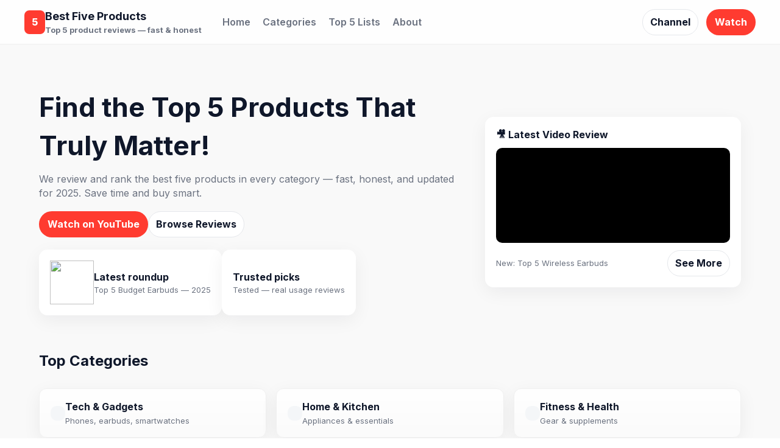

--- FILE ---
content_type: text/html; charset=UTF-8
request_url: https://bestfiveproducts.com/
body_size: 6092
content:
<!doctype html>
<html lang="en">
<head>
  <meta charset="utf-8" />
  <meta name="viewport" content="width=device-width,initial-scale=1" />
  <title>Best Five Products — Top 5 Product Reviews</title>
  <meta name="description" content="Best Five Products — honest Top 5 product reviews to help you choose the best products fast."/>
  <!-- Font (Inter), Font Awesome for icons -->
  <link href="https://fonts.googleapis.com/css2?family=Inter:wght@300;400;600;700;800&display=swap" rel="stylesheet">
  <script src="https://kit.fontawesome.com/a2d9d5f1b3.js" crossorigin="anonymous"></script>
  <style>
    :root{
      --accent:#FF3B30; /* youtube red-like */
      --muted:#6b7280;
      --bg:#f7f7f8;
      --card:#ffffff;
      --maxw:1200px;
      --radius:14px;
      --glass: rgba(255,255,255,0.7);
      font-family: Inter, system-ui, -apple-system, "Segoe UI", Roboto, "Helvetica Neue", Arial;
    }
    *{box-sizing:border-box}
    body{margin:0;background:linear-gradient(180deg,#fafafa,var(--bg));color:#0f172a;line-height:1.45}
    a{color:inherit;text-decoration:none}
    .container{max-width:var(--maxw);margin:0 auto;padding:24px}
    /* Header */
    header{backdrop-filter: blur(4px);position:sticky;top:0;z-index:60;background:rgba(255,255,255,0.75);border-bottom:1px solid #eee}
    .nav{display:flex;align-items:center;gap:18px;padding:14px 0}
    .logo{display:flex;align-items:center;gap:12px;font-weight:700}
    .logo .badge{background:var(--accent);color:white;padding:8px 12px;border-radius:8px;font-weight:800}
    nav ul{display:flex;gap:12px;margin:0;padding:0;list-style:none}
    nav li a{padding:8px 10px;border-radius:8px;color:var(--muted);font-weight:600}
    .cta-sub{margin-left:auto}
    .btn{display:inline-flex;gap:8px;align-items:center;padding:10px 14px;border-radius:999px;font-weight:700;cursor:pointer}
    .btn-red{background:var(--accent);color:white}
    .btn-outline{border:1px solid #e5e7eb;padding:9px 12px;background:white}
    /* Hero */
    .hero{display:grid;grid-template-columns:1fr 420px;gap:28px;align-items:center;padding:48px 0}
    .hero h1{font-size:clamp(28px,4vw,44px);margin:0 0 12px}
    .hero p{color:var(--muted);margin:0 0 18px}
    .hero .actions{display:flex;gap:12px}
    .card{background:var(--card);border-radius:var(--radius);box-shadow:0 8px 30px rgba(16,24,40,0.06);padding:18px}
    .video-embed{width:100%;aspect-ratio:16/9;border-radius:10px;overflow:hidden;background:#000}
    /* Categories */
    .categories{display:grid;grid-template-columns:repeat(3,1fr);gap:16px;margin:28px 0}
    .cat{display:flex;gap:12px;align-items:center;padding:18px;border-radius:12px;background:linear-gradient(180deg,#fff,#fbfbfb);border:1px solid #f0f0f0}
    .cat i{font-size:22px;padding:12px;border-radius:10px;background:#f4f6f8;color:var(--accent)}
    .cat h4{margin:0;font-size:16px}
    .cat p{margin:2px 0 0;color:var(--muted);font-size:13px}
    /* Featured posts */
    .grid-posts{display:grid;grid-template-columns:repeat(3,1fr);gap:18px;margin:28px 0}
    .post-card{overflow:hidden;border-radius:12px;background:var(--card);border:1px solid #eee;display:flex;flex-direction:column}
    .post-card img{width:100%;height:170px;object-fit:cover;display:block}
    .post-body{padding:14px;flex:1;display:flex;flex-direction:column}
    .post-body h3{margin:0 0 8px;font-size:16px}
    .post-body p{margin:0 0 12px;color:var(--muted);font-size:14px}
    .post-meta{margin-top:auto;display:flex;justify-content:space-between;align-items:center}
    .pill{background:#f1f5f9;padding:6px 10px;border-radius:999px;font-size:13px;color:#334155}
    /* Trust / Why choose */
    .why{display:grid;grid-template-columns:repeat(3,1fr);gap:16px;margin:28px 0}
    .why .item{padding:20px;border-radius:12px;background:linear-gradient(180deg,#fff,#fbfbfb);border:1px solid #f1f5f9;text-align:center}
    .why i{font-size:22px;margin-bottom:8px;color:var(--accent);display:block}
    /* Newsletter */
    .newsletter{display:flex;gap:18px;align-items:center;padding:28px;border-radius:12px;background:linear-gradient(90deg,#fff1f0,#fff) ;margin:28px 0;border:1px solid rgba(255,59,48,0.08)}
    .newsletter form{display:flex;gap:8px;flex:1}
    .input{flex:1;padding:12px 14px;border-radius:12px;border:1px solid #e6e7eb}
    /* Testimonials */
    .testimonials{display:flex;gap:12px;overflow:auto;padding-bottom:6px}
    .test{min-width:260px;padding:16px;border-radius:12px;background:linear-gradient(180deg,#fff,#fbfbfb);border:1px solid #eee}
    /* Footer */
    footer{margin-top:40px;padding:28px 0;color:var(--muted);font-size:14px}
    .footer-grid{display:grid;grid-template-columns:1fr 240px;gap:18px;align-items:start}
    /* Responsive */
    @media (max-width:1000px){
      .hero{grid-template-columns:1fr; text-align:left}
      .container{padding:18px}
      .categories{grid-template-columns:repeat(2,1fr)}
      .grid-posts{grid-template-columns:repeat(2,1fr)}
      .why{grid-template-columns:repeat(2,1fr)}
      .footer-grid{grid-template-columns:1fr}
    }
    @media (max-width:560px){
      nav ul{display:none}
      .hero h1{font-size:26px}
      .categories{grid-template-columns:1fr}
      .grid-posts{grid-template-columns:1fr}
      .why{grid-template-columns:1fr}
      .testimonials{gap:10px}
    }
    /* small helper */
    .muted{color:var(--muted);font-size:13px}
    .small{font-size:13px;color:var(--muted)}
  </style>
</head>
<body>

<header>
  <div class="container nav">
    <div class="logo">
      <div class="badge">5</div>
      <div>
        <div style="font-size:18px">Best Five Products</div>
        <div class="small">Top 5 product reviews — fast & honest</div>
      </div>
    </div>

    <nav style="margin-left:24px;">
      <ul>
        <li><a href="#">Home</a></li>
        <li><a href="#categories">Categories</a></li>
        <li><a href="#featured">Top 5 Lists</a></li>
        <li><a href="#about">About</a></li>
      </ul>
    </nav>

    <div class="cta-sub">
      <a class="btn btn-outline" href="#" onclick="openYoutube()"><i class="fab fa-youtube"></i> Channel</a>
      <a class="btn btn-red" href="#" style="margin-left:8px" onclick="openYoutube()"><i class="fas fa-play"></i> Watch</a>
    </div>
  </div>
</header>

<main>
  <div class="container">
    <!-- HERO -->
    <section class="hero">
      <div>
        <h1>Find the Top 5 Products That Truly Matter!</h1>
        <p>We review and rank the best five products in every category — fast, honest, and updated for 2025. Save time and buy smart.</p>
        <div class="actions">
          <a class="btn btn-red" href="#" onclick="openYoutube()"><i class="fab fa-youtube"></i> Watch on YouTube</a>
          <a class="btn btn-outline" href="#featured">Browse Reviews</a>
        </div>

        <div style="margin-top:20px;display:flex;gap:10px;flex-wrap:wrap">
          <div class="card" style="display:flex;gap:12px;align-items:center">
            <img src="https://images.unsplash.com/photo-1600180758891-4f2a6d0a7bf3?w=120&q=60&auto=format&fit=crop" style="width:72px;height:72px;object-fit:cover;border-radius:10px"/>
            <div>
              <div style="font-weight:700">Latest roundup</div>
              <div class="muted">Top 5 Budget Earbuds — 2025</div>
            </div>
          </div>

          <div class="card" style="display:flex;gap:12px;align-items:center">
            <i class="fas fa-star" style="font-size:28px;color:gold"></i>
            <div>
              <div style="font-weight:700">Trusted picks</div>
              <div class="muted">Tested — real usage reviews</div>
            </div>
          </div>
        </div>

      </div>

      <aside>
        <div class="card">
          <div style="font-weight:700;margin-bottom:10px">🎥 Latest Video Review</div>
          <div class="video-embed">
            <!-- sample video (change to your own) -->
            <iframe width="100%" height="100%" src="https://www.youtube.com/embed/dQw4w9WgXcQ" title="Latest video" frameborder="0" allow="accelerometer; autoplay; encrypted-media; gyroscope; picture-in-picture" allowfullscreen></iframe>
          </div>
          <div style="margin-top:12px;display:flex;justify-content:space-between;align-items:center">
            <div class="small">New: Top 5 Wireless Earbuds</div>
            <a class="btn btn-outline" href="#" onclick="openYoutube()">See More</a>
          </div>
        </div>
      </aside>
    </section>

    <!-- Categories -->
    <section id="categories">
      <h2 style="margin:10px 0 16px">Top Categories</h2>
      <div class="categories">
        <a class="cat card" href="#"><i class="fas fa-mobile-alt"></i><div><h4>Tech & Gadgets</h4><p>Phones, earbuds, smartwatches</p></div></a>
        <a class="cat card" href="#"><i class="fas fa-home"></i><div><h4>Home & Kitchen</h4><p>Appliances & essentials</p></div></a>
        <a class="cat card" href="#"><i class="fas fa-dumbbell"></i><div><h4>Fitness & Health</h4><p>Gear & supplements</p></div></a>
        <a class="cat card" href="#"><i class="fas fa-tshirt"></i><div><h4>Fashion & Lifestyle</h4><p>Wearables & accessories</p></div></a>
        <a class="cat card" href="#"><i class="fas fa-gamepad"></i><div><h4>Entertainment & Gaming</h4><p>Consoles & audio</p></div></a>
        <a class="cat card" href="#"><i class="fas fa-tools"></i><div><h4>Tools & Accessories</h4><p>DIY & essentials</p></div></a>
      </div>
    </section>

    <!-- Featured posts -->
    <section id="featured">
      <h2 style="margin:10px 0 16px">🔥 Featured Top 5 Lists</h2>
      <div class="grid-posts">
        <article class="post-card">
          <img src="https://images.unsplash.com/photo-1580894908360-3b4b5f3bf9c6?w=1200&q=60&auto=format&fit=crop" alt="Earbuds">
          <div class="post-body">
            <h3>Top 5 Wireless Earbuds Under ₹3000 (2025)</h3>
            <p class="muted">A quick roundup of value earbuds with best battery life and sound quality.</p>
            <div class="post-meta">
              <div class="pill">Updated: Mar 2025</div>
              <a class="small" href="#">Read →</a>
            </div>
          </div>
        </article>

        <article class="post-card">
          <img src="https://images.unsplash.com/photo-1611078485928-8b2a0d7e8c16?w=1200&q=60&auto=format&fit=crop" alt="Smartwatch">
          <div class="post-body">
            <h3>Top 5 Smartwatches for Fitness Enthusiasts</h3>
            <p class="muted">Accurate heart-rate and GPS on a budget—our tested picks.</p>
            <div class="post-meta">
              <div class="pill">Updated: Feb 2025</div>
              <a class="small" href="#">Read →</a>
            </div>
          </div>
        </article>

        <article class="post-card">
          <img src="https://images.unsplash.com/photo-1517336714731-489689fd1ca8?w=1200&q=60&auto=format&fit=crop" alt="Kitchen">
          <div class="post-body">
            <h3>Top 5 Kitchen Gadgets Every Home Needs</h3>
            <p class="muted">Save time cooking with these affordable tools.</p>
            <div class="post-meta">
              <div class="pill">Updated: Jan 2025</div>
              <a class="small" href="#">Read →</a>
            </div>
          </div>
        </article>
      </div>
    </section>

    <!-- Why trust us -->
    <section>
      <h2 style="margin:10px 0 16px">Why Choose Best Five Products?</h2>
      <div class="why">
        <div class="item">
          <i class="fas fa-check-circle"></i>
          <h4>Honest Reviews</h4>
          <p class="muted">Real testing, no sponsorship bias.</p>
        </div>
        <div class="item">
          <i class="fas fa-list-ol"></i>
          <h4>Simple Top 5 Format</h4>
          <p class="muted">Short lists so you can decide fast.</p>
        </div>
        <div class="item">
          <i class="fas fa-sync-alt"></i>
          <h4>Regular Updates</h4>
          <p class="muted">We keep lists fresh with latest models.</p>
        </div>
      </div>
    </section>

    <!-- Newsletter -->
    <section class="newsletter">
      <div style="flex:1">
        <h3 style="margin:0 0 6px">Never Miss Our Top 5 Picks!</h3>
        <div class="small muted" style="margin-bottom:10px">Get latest reviews and exclusive roundups — delivered to your inbox.</div>
        <form id="newsletterForm" onsubmit="return submitNewsletter(event)">
          <input class="input" id="email" type="email" placeholder="Your email address" required>
          <button class="btn btn-red" type="submit">Subscribe</button>
        </form>
      </div>
      <div style="width:220px;text-align:center">
        <div style="font-weight:800;font-size:12px;color:var(--muted)">Trusted by</div>
        <div style="font-size:22px;font-weight:800;color:var(--accent);margin-top:6px">10,000+</div>
        <div class="small muted" style="margin-top:6px">subscribers</div>
      </div>
    </section>

    <!-- Testimonials -->
    <section style="margin-top:20px">
      <h2 style="margin:10px 0 16px">What viewers say</h2>
      <div class="testimonials">
        <div class="test">
          <div style="font-weight:700">"Super helpful — saved me time!"</div>
          <div class="small muted" style="margin-top:8px">— Ankit, Delhi</div>
        </div>
        <div class="test">
          <div style="font-weight:700">"Clear top 5 lists, I trust these picks."</div>
          <div class="small muted" style="margin-top:8px">— Priya, Hyderabad</div>
        </div>
        <div class="test">
          <div style="font-weight:700">"Great reviews and value recommendations."</div>
          <div class="small muted" style="margin-top:8px">— Sameer, Mumbai</div>
        </div>
        <div class="test">
          <div style="font-weight:700">"Loved the budget earbuds list."</div>
          <div class="small muted" style="margin-top:8px">— Sahana, Bangalore</div>
        </div>
      </div>
    </section>

    <!-- Footer -->
    <footer>
      <div class="container">
        <div class="footer-grid">
          <div>
            <div style="display:flex;gap:12px;align-items:center;margin-bottom:8px">
              <div class="badge" style="background:var(--accent);padding:8px 12px;border-radius:10px;color:white">5</div>
              <div>
                <div style="font-weight:800">Best Five Products</div>
                <div class="small muted">Honest Top 5 product reviews</div>
              </div>
            </div>
            <p class="small muted">Find fast, tested product lists so you can buy with confidence. Follow us on YouTube for video reviews.</p>
            <div style="margin-top:12px;display:flex;gap:8px">
              <a class="small muted" href="#" onclick="openYoutube()"><i class="fab fa-youtube"></i> YouTube</a>
              <a class="small muted" href="#"><i class="fab fa-instagram"></i> Instagram</a>
              <a class="small muted" href="#"><i class="fab fa-twitter"></i> X</a>
            </div>
          </div>

          <div>
            <div style="font-weight:700;margin-bottom:8px">Quick Links</div>
            <div style="display:flex;flex-direction:column;gap:8px">
              <a href="#" class="small muted">Home</a>
              <a href="#categories" class="small muted">Categories</a>
              <a href="#featured" class="small muted">Top 5 Lists</a>
              <a href="#about" class="small muted">About</a>
              <a href="#contact" class="small muted">Contact</a>
            </div>
          </div>
        </div>

        <div style="border-top:1px solid #f1f1f1;margin-top:18px;padding-top:14px;display:flex;justify-content:space-between;align-items:center">
          <div class="small muted">© 2025 Best Five Products. All rights reserved.</div>
          <div class="small muted">Made with ❤️</div>
        </div>
      </div>
    </footer>

  </div>
</main>

<script>
  // Dummy behaviors: newsletter and youtube open
  function submitNewsletter(e){
    e.preventDefault();
    const email = document.getElementById('email').value;
    if(!email){ alert('Please add your email'); return false;}
    // replace this with real API call to Mailchimp / ConvertKit
    alert('Thanks — ' + email + ' added to the list (demo). Replace JS with your mailing provider integration.');
    document.getElementById('newsletterForm').reset();
    return false;
  }

  function openYoutube(){
    window.open('https://www.youtube.com/', '_blank');
  }

  // Optional: lazy load images for performance
  document.addEventListener('DOMContentLoaded', function(){
    const imgs = document.querySelectorAll('img');
    imgs.forEach(img=>{
      if(!img.hasAttribute('loading')) img.setAttribute('loading','lazy');
    });
  });
</script>

</body>
</html>
